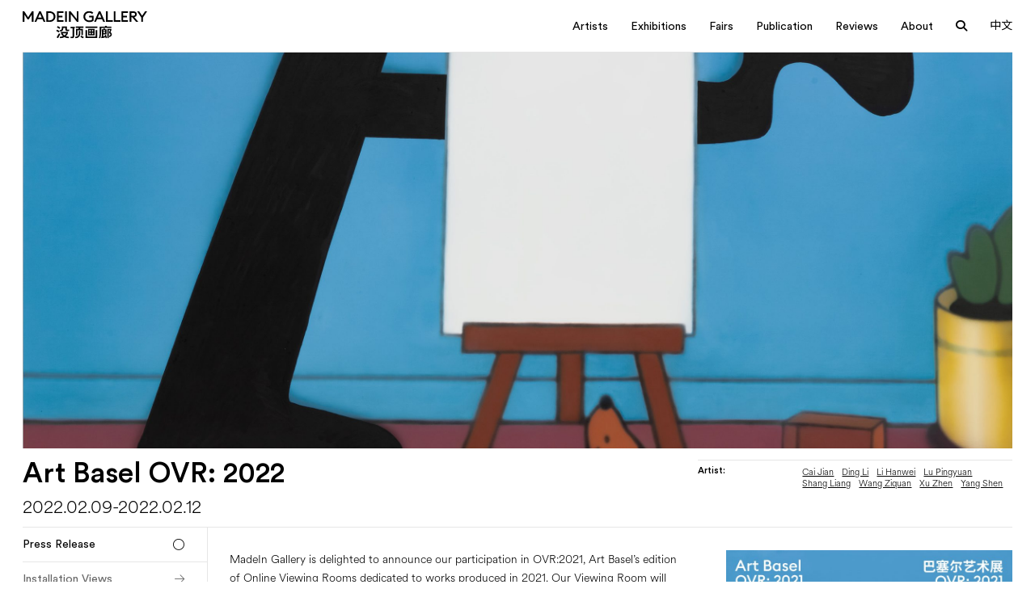

--- FILE ---
content_type: text/html; charset=UTF-8
request_url: http://www.madeingallery.com/en/fairs/basaieryishuzhan-ovr-2022/
body_size: 11231
content:
<!doctype html>
<html lang="en-US">
<head>
	<meta charset="UTF-8">
	<meta name="viewport" content="width=device-width, initial-scale=1">
	<link rel="profile" href="https://gmpg.org/xfn/11">
    <meta name="url" content="http://www.madeingallery.com/en/">
    <meta name="description" content="没顶画廊成立于2014年上海，由当代艺术创作及策划平台没顶公司所发起创办，公司创始人徐震是一位深具国际影响力的当代艺术家。

MadeIn Gallery was established in 2014 in Shanghai by the contemporary art creation and curating platform MadeIn Company, a corporation founded by international influential artist Xu Zhen." />
    <!-- Facebook -->
    <meta property="og:type" content="website">
    <meta property="og:title" content="MadeIn Gallery">
    <meta property="og:image" content="http://www.madeingallery.com/wp-content/uploads/2023/12/logo.svg">
    <meta property="og:description" content="没顶画廊成立于2014年上海，由当代艺术创作及策划平台没顶公司所发起创办，公司创始人徐震是一位深具国际影响力的当代艺术家。

MadeIn Gallery was established in 2014 in Shanghai by the contemporary art creation and curating platform MadeIn Company, a corporation founded by international influential artist Xu Zhen.">
    <meta property="og:site_name" content="MadeIn Gallery">
    <meta property="og:locale" content="zh_cn">
    <meta property="article:author" content="MadeIn Gallery">

    <!-- Twitter -->
    <meta name="twitter:card" content="summary">
    <meta name="twitter:site" content="MadeIn Gallery">
    <meta name="twitter:creator" content="MadeIn Gallery">
    <meta name="twitter:title" content="MadeIn Gallery">
    <meta name="twitter:description" content="没顶画廊成立于2014年上海，由当代艺术创作及策划平台没顶公司所发起创办，公司创始人徐震是一位深具国际影响力的当代艺术家。

MadeIn Gallery was established in 2014 in Shanghai by the contemporary art creation and curating platform MadeIn Company, a corporation founded by international influential artist Xu Zhen.">
    <meta name="twitter:image" content="http://www.madeingallery.com/wp-content/uploads/2023/12/logo.svg">

    <!--  Favicon -->
    <link rel="apple-touch-icon-precomposed" sizes="57x57" href="http://www.madeingallery.com/wp-content/uploads/2024/01/MadeinGallery_logo_CMYK2-1-jpg.webp" />
    <link rel="apple-touch-icon-precomposed" sizes="114x114" href="http://www.madeingallery.com/wp-content/uploads/2024/01/MadeinGallery_logo_CMYK2-1-jpg.webp" />
    <link rel="apple-touch-icon-precomposed" sizes="72x72" href="http://www.madeingallery.com/wp-content/uploads/2024/01/MadeinGallery_logo_CMYK2-1-jpg.webp" />
    <link rel="apple-touch-icon-precomposed" sizes="144x144" href="http://www.madeingallery.com/wp-content/uploads/2024/01/MadeinGallery_logo_CMYK2-1-jpg.webp" />
    <link rel="apple-touch-icon-precomposed" sizes="60x60" href="http://www.madeingallery.com/wp-content/uploads/2024/01/MadeinGallery_logo_CMYK2-1-jpg.webp" />
    <link rel="apple-touch-icon-precomposed" sizes="120x120" href="http://www.madeingallery.com/wp-content/uploads/2024/01/MadeinGallery_logo_CMYK2-1-jpg.webp" />
    <link rel="apple-touch-icon-precomposed" sizes="76x76" href="http://www.madeingallery.com/wp-content/uploads/2024/01/MadeinGallery_logo_CMYK2-1-jpg.webp" />
    <link rel="apple-touch-icon-precomposed" sizes="152x152" href="http://www.madeingallery.com/wp-content/uploads/2024/01/MadeinGallery_logo_CMYK2-1-jpg.webp" />
    <link rel="icon" type="image/png" href="http://www.madeingallery.com/wp-content/uploads/2024/01/MadeinGallery_logo_CMYK2-1-jpg.webp" sizes="196x196" />
    <link rel="icon" type="image/png" href="http://www.madeingallery.com/wp-content/uploads/2024/01/MadeinGallery_logo_CMYK2-1-jpg.webp" sizes="96x96" />
    <link rel="icon" type="image/png" href="http://www.madeingallery.com/wp-content/uploads/2024/01/MadeinGallery_logo_CMYK2-1-jpg.webp" sizes="32x32" />
    <link rel="icon" type="image/png" href="http://www.madeingallery.com/wp-content/uploads/2024/01/MadeinGallery_logo_CMYK2-1-jpg.webp" sizes="16x16" />
    <link rel="icon" type="image/png" href="http://www.madeingallery.com/wp-content/uploads/2024/01/MadeinGallery_logo_CMYK2-1-jpg.webp" sizes="128x128" />
    <meta name="application-name" content="http://www.madeingallery.com/en/"/>
    <meta name="msapplication-TileColor" content="#FFFFFF" />
    <meta name="msapplication-TileImage" content="http://www.madeingallery.com/wp-content/uploads/2024/01/MadeinGallery_logo_CMYK2-1-jpg.webp" />
    <meta name="msapplication-square70x70logo" content="http://www.madeingallery.com/wp-content/uploads/2024/01/MadeinGallery_logo_CMYK2-1-jpg.webp" />
    <meta name="msapplication-square150x150logo" content="http://www.madeingallery.com/wp-content/uploads/2024/01/MadeinGallery_logo_CMYK2-1-jpg.webp" />
    <meta name="msapplication-wide310x150logo" content="http://www.madeingallery.com/wp-content/uploads/2024/01/MadeinGallery_logo_CMYK2-1-jpg.webp" />
    <meta name="msapplication-square310x310logo" content="http://www.madeingallery.com/wp-content/uploads/2024/01/MadeinGallery_logo_CMYK2-1-jpg.webp" />
    <link rel="preconnect" href="https://fonts.googleapis.com">
    <link rel="preconnect" href="https://fonts.gstatic.com" crossorigin>
    <link href="https://fonts.googleapis.com/css2?family=Noto+Sans+SC:wght@100;200;300;400;500;600;700;800;900&display=swap" rel="stylesheet">
    <link rel="stylesheet" href="http://www.madeingallery.com/wp-content/themes/madein/css/all.min.css">
    <link rel="stylesheet" href="http://www.madeingallery.com/wp-content/themes/madein/css/app.css">
    <link rel="stylesheet" href="http://www.madeingallery.com/wp-content/themes/madein/webfonts/fonts.css">

    <script src="http://www.madeingallery.com/wp-content/themes/madein/js/jquery.min.js"></script>
    <script src="http://www.madeingallery.com/wp-content/themes/madein/js/app.js"></script>
    <script src="http://www.madeingallery.com/wp-content/themes/madein/js/site.js?v=3"></script>

	<title>Art Basel OVR: 2022 &#8211; MadeIn Gallery</title>
<meta name='robots' content='max-image-preview:large' />
<link rel='dns-prefetch' href='//www.madeingallery.com' />
<link rel="alternate" type="application/rss+xml" title="MadeIn Gallery &raquo; Feed" href="http://www.madeingallery.com/en/feed/" />
<link rel="alternate" type="application/rss+xml" title="MadeIn Gallery &raquo; Comments Feed" href="http://www.madeingallery.com/en/comments/feed/" />
<link rel="alternate" title="oEmbed (JSON)" type="application/json+oembed" href="http://www.madeingallery.com/en/wp-json/oembed/1.0/embed?url=http%3A%2F%2Fwww.madeingallery.com%2Fen%2Ffairs%2Fbasaieryishuzhan-ovr-2022%2F" />
<link rel="alternate" title="oEmbed (XML)" type="text/xml+oembed" href="http://www.madeingallery.com/en/wp-json/oembed/1.0/embed?url=http%3A%2F%2Fwww.madeingallery.com%2Fen%2Ffairs%2Fbasaieryishuzhan-ovr-2022%2F&#038;format=xml" />
<style id='wp-img-auto-sizes-contain-inline-css'>
img:is([sizes=auto i],[sizes^="auto," i]){contain-intrinsic-size:3000px 1500px}
/*# sourceURL=wp-img-auto-sizes-contain-inline-css */
</style>
<style id='wp-emoji-styles-inline-css'>

	img.wp-smiley, img.emoji {
		display: inline !important;
		border: none !important;
		box-shadow: none !important;
		height: 1em !important;
		width: 1em !important;
		margin: 0 0.07em !important;
		vertical-align: -0.1em !important;
		background: none !important;
		padding: 0 !important;
	}
/*# sourceURL=wp-emoji-styles-inline-css */
</style>
<style id='classic-theme-styles-inline-css'>
/*! This file is auto-generated */
.wp-block-button__link{color:#fff;background-color:#32373c;border-radius:9999px;box-shadow:none;text-decoration:none;padding:calc(.667em + 2px) calc(1.333em + 2px);font-size:1.125em}.wp-block-file__button{background:#32373c;color:#fff;text-decoration:none}
/*# sourceURL=/wp-includes/css/classic-themes.min.css */
</style>
<link rel='stylesheet' id='madein-style-css' href='http://www.madeingallery.com/wp-content/themes/madein/style.css?ver=1.22222212233222' media='all' />
<link rel="https://api.w.org/" href="http://www.madeingallery.com/en/wp-json/" /><link rel="alternate" title="JSON" type="application/json" href="http://www.madeingallery.com/en/wp-json/wp/v2/fairs/4488" /><link rel="EditURI" type="application/rsd+xml" title="RSD" href="http://www.madeingallery.com/xmlrpc.php?rsd" />
<meta name="generator" content="WordPress 6.9" />
<link rel="canonical" href="http://www.madeingallery.com/en/fairs/basaieryishuzhan-ovr-2022/" />
<link rel='shortlink' href='http://www.madeingallery.com/en/?p=4488' />
<meta name="generator" content="performance-lab 3.9.0; plugins: ">
<style>
.qtranxs_flag_zh {background-image: url(http://www.madeingallery.com/wp-content/plugins/qtranslate-xt-3.15.2 2/flags/cn.png); background-repeat: no-repeat;}
.qtranxs_flag_en {background-image: url(http://www.madeingallery.com/wp-content/plugins/qtranslate-xt-3.15.2 2/flags/gb.png); background-repeat: no-repeat;}
</style>
<link hreflang="zh" href="http://www.madeingallery.com/zh/fairs/basaieryishuzhan-ovr-2022/" rel="alternate" />
<link hreflang="en" href="http://www.madeingallery.com/en/fairs/basaieryishuzhan-ovr-2022/" rel="alternate" />
<link hreflang="x-default" href="http://www.madeingallery.com/fairs/basaieryishuzhan-ovr-2022/" rel="alternate" />
<meta name="generator" content="qTranslate-XT 3.15.2" />
    <link rel="stylesheet" href="http://www.madeingallery.com/wp-content/themes/madein/screen.css">
<style id='global-styles-inline-css'>
:root{--wp--preset--aspect-ratio--square: 1;--wp--preset--aspect-ratio--4-3: 4/3;--wp--preset--aspect-ratio--3-4: 3/4;--wp--preset--aspect-ratio--3-2: 3/2;--wp--preset--aspect-ratio--2-3: 2/3;--wp--preset--aspect-ratio--16-9: 16/9;--wp--preset--aspect-ratio--9-16: 9/16;--wp--preset--color--black: #000000;--wp--preset--color--cyan-bluish-gray: #abb8c3;--wp--preset--color--white: #ffffff;--wp--preset--color--pale-pink: #f78da7;--wp--preset--color--vivid-red: #cf2e2e;--wp--preset--color--luminous-vivid-orange: #ff6900;--wp--preset--color--luminous-vivid-amber: #fcb900;--wp--preset--color--light-green-cyan: #7bdcb5;--wp--preset--color--vivid-green-cyan: #00d084;--wp--preset--color--pale-cyan-blue: #8ed1fc;--wp--preset--color--vivid-cyan-blue: #0693e3;--wp--preset--color--vivid-purple: #9b51e0;--wp--preset--gradient--vivid-cyan-blue-to-vivid-purple: linear-gradient(135deg,rgb(6,147,227) 0%,rgb(155,81,224) 100%);--wp--preset--gradient--light-green-cyan-to-vivid-green-cyan: linear-gradient(135deg,rgb(122,220,180) 0%,rgb(0,208,130) 100%);--wp--preset--gradient--luminous-vivid-amber-to-luminous-vivid-orange: linear-gradient(135deg,rgb(252,185,0) 0%,rgb(255,105,0) 100%);--wp--preset--gradient--luminous-vivid-orange-to-vivid-red: linear-gradient(135deg,rgb(255,105,0) 0%,rgb(207,46,46) 100%);--wp--preset--gradient--very-light-gray-to-cyan-bluish-gray: linear-gradient(135deg,rgb(238,238,238) 0%,rgb(169,184,195) 100%);--wp--preset--gradient--cool-to-warm-spectrum: linear-gradient(135deg,rgb(74,234,220) 0%,rgb(151,120,209) 20%,rgb(207,42,186) 40%,rgb(238,44,130) 60%,rgb(251,105,98) 80%,rgb(254,248,76) 100%);--wp--preset--gradient--blush-light-purple: linear-gradient(135deg,rgb(255,206,236) 0%,rgb(152,150,240) 100%);--wp--preset--gradient--blush-bordeaux: linear-gradient(135deg,rgb(254,205,165) 0%,rgb(254,45,45) 50%,rgb(107,0,62) 100%);--wp--preset--gradient--luminous-dusk: linear-gradient(135deg,rgb(255,203,112) 0%,rgb(199,81,192) 50%,rgb(65,88,208) 100%);--wp--preset--gradient--pale-ocean: linear-gradient(135deg,rgb(255,245,203) 0%,rgb(182,227,212) 50%,rgb(51,167,181) 100%);--wp--preset--gradient--electric-grass: linear-gradient(135deg,rgb(202,248,128) 0%,rgb(113,206,126) 100%);--wp--preset--gradient--midnight: linear-gradient(135deg,rgb(2,3,129) 0%,rgb(40,116,252) 100%);--wp--preset--font-size--small: 13px;--wp--preset--font-size--medium: 20px;--wp--preset--font-size--large: 36px;--wp--preset--font-size--x-large: 42px;--wp--preset--spacing--20: 0.44rem;--wp--preset--spacing--30: 0.67rem;--wp--preset--spacing--40: 1rem;--wp--preset--spacing--50: 1.5rem;--wp--preset--spacing--60: 2.25rem;--wp--preset--spacing--70: 3.38rem;--wp--preset--spacing--80: 5.06rem;--wp--preset--shadow--natural: 6px 6px 9px rgba(0, 0, 0, 0.2);--wp--preset--shadow--deep: 12px 12px 50px rgba(0, 0, 0, 0.4);--wp--preset--shadow--sharp: 6px 6px 0px rgba(0, 0, 0, 0.2);--wp--preset--shadow--outlined: 6px 6px 0px -3px rgb(255, 255, 255), 6px 6px rgb(0, 0, 0);--wp--preset--shadow--crisp: 6px 6px 0px rgb(0, 0, 0);}:where(.is-layout-flex){gap: 0.5em;}:where(.is-layout-grid){gap: 0.5em;}body .is-layout-flex{display: flex;}.is-layout-flex{flex-wrap: wrap;align-items: center;}.is-layout-flex > :is(*, div){margin: 0;}body .is-layout-grid{display: grid;}.is-layout-grid > :is(*, div){margin: 0;}:where(.wp-block-columns.is-layout-flex){gap: 2em;}:where(.wp-block-columns.is-layout-grid){gap: 2em;}:where(.wp-block-post-template.is-layout-flex){gap: 1.25em;}:where(.wp-block-post-template.is-layout-grid){gap: 1.25em;}.has-black-color{color: var(--wp--preset--color--black) !important;}.has-cyan-bluish-gray-color{color: var(--wp--preset--color--cyan-bluish-gray) !important;}.has-white-color{color: var(--wp--preset--color--white) !important;}.has-pale-pink-color{color: var(--wp--preset--color--pale-pink) !important;}.has-vivid-red-color{color: var(--wp--preset--color--vivid-red) !important;}.has-luminous-vivid-orange-color{color: var(--wp--preset--color--luminous-vivid-orange) !important;}.has-luminous-vivid-amber-color{color: var(--wp--preset--color--luminous-vivid-amber) !important;}.has-light-green-cyan-color{color: var(--wp--preset--color--light-green-cyan) !important;}.has-vivid-green-cyan-color{color: var(--wp--preset--color--vivid-green-cyan) !important;}.has-pale-cyan-blue-color{color: var(--wp--preset--color--pale-cyan-blue) !important;}.has-vivid-cyan-blue-color{color: var(--wp--preset--color--vivid-cyan-blue) !important;}.has-vivid-purple-color{color: var(--wp--preset--color--vivid-purple) !important;}.has-black-background-color{background-color: var(--wp--preset--color--black) !important;}.has-cyan-bluish-gray-background-color{background-color: var(--wp--preset--color--cyan-bluish-gray) !important;}.has-white-background-color{background-color: var(--wp--preset--color--white) !important;}.has-pale-pink-background-color{background-color: var(--wp--preset--color--pale-pink) !important;}.has-vivid-red-background-color{background-color: var(--wp--preset--color--vivid-red) !important;}.has-luminous-vivid-orange-background-color{background-color: var(--wp--preset--color--luminous-vivid-orange) !important;}.has-luminous-vivid-amber-background-color{background-color: var(--wp--preset--color--luminous-vivid-amber) !important;}.has-light-green-cyan-background-color{background-color: var(--wp--preset--color--light-green-cyan) !important;}.has-vivid-green-cyan-background-color{background-color: var(--wp--preset--color--vivid-green-cyan) !important;}.has-pale-cyan-blue-background-color{background-color: var(--wp--preset--color--pale-cyan-blue) !important;}.has-vivid-cyan-blue-background-color{background-color: var(--wp--preset--color--vivid-cyan-blue) !important;}.has-vivid-purple-background-color{background-color: var(--wp--preset--color--vivid-purple) !important;}.has-black-border-color{border-color: var(--wp--preset--color--black) !important;}.has-cyan-bluish-gray-border-color{border-color: var(--wp--preset--color--cyan-bluish-gray) !important;}.has-white-border-color{border-color: var(--wp--preset--color--white) !important;}.has-pale-pink-border-color{border-color: var(--wp--preset--color--pale-pink) !important;}.has-vivid-red-border-color{border-color: var(--wp--preset--color--vivid-red) !important;}.has-luminous-vivid-orange-border-color{border-color: var(--wp--preset--color--luminous-vivid-orange) !important;}.has-luminous-vivid-amber-border-color{border-color: var(--wp--preset--color--luminous-vivid-amber) !important;}.has-light-green-cyan-border-color{border-color: var(--wp--preset--color--light-green-cyan) !important;}.has-vivid-green-cyan-border-color{border-color: var(--wp--preset--color--vivid-green-cyan) !important;}.has-pale-cyan-blue-border-color{border-color: var(--wp--preset--color--pale-cyan-blue) !important;}.has-vivid-cyan-blue-border-color{border-color: var(--wp--preset--color--vivid-cyan-blue) !important;}.has-vivid-purple-border-color{border-color: var(--wp--preset--color--vivid-purple) !important;}.has-vivid-cyan-blue-to-vivid-purple-gradient-background{background: var(--wp--preset--gradient--vivid-cyan-blue-to-vivid-purple) !important;}.has-light-green-cyan-to-vivid-green-cyan-gradient-background{background: var(--wp--preset--gradient--light-green-cyan-to-vivid-green-cyan) !important;}.has-luminous-vivid-amber-to-luminous-vivid-orange-gradient-background{background: var(--wp--preset--gradient--luminous-vivid-amber-to-luminous-vivid-orange) !important;}.has-luminous-vivid-orange-to-vivid-red-gradient-background{background: var(--wp--preset--gradient--luminous-vivid-orange-to-vivid-red) !important;}.has-very-light-gray-to-cyan-bluish-gray-gradient-background{background: var(--wp--preset--gradient--very-light-gray-to-cyan-bluish-gray) !important;}.has-cool-to-warm-spectrum-gradient-background{background: var(--wp--preset--gradient--cool-to-warm-spectrum) !important;}.has-blush-light-purple-gradient-background{background: var(--wp--preset--gradient--blush-light-purple) !important;}.has-blush-bordeaux-gradient-background{background: var(--wp--preset--gradient--blush-bordeaux) !important;}.has-luminous-dusk-gradient-background{background: var(--wp--preset--gradient--luminous-dusk) !important;}.has-pale-ocean-gradient-background{background: var(--wp--preset--gradient--pale-ocean) !important;}.has-electric-grass-gradient-background{background: var(--wp--preset--gradient--electric-grass) !important;}.has-midnight-gradient-background{background: var(--wp--preset--gradient--midnight) !important;}.has-small-font-size{font-size: var(--wp--preset--font-size--small) !important;}.has-medium-font-size{font-size: var(--wp--preset--font-size--medium) !important;}.has-large-font-size{font-size: var(--wp--preset--font-size--large) !important;}.has-x-large-font-size{font-size: var(--wp--preset--font-size--x-large) !important;}
/*# sourceURL=global-styles-inline-css */
</style>
</head>

<body class="wp-singular fairs-template-default single single-fairs postid-4488 wp-theme-madein no-sidebar">
<main id="wrapper">
    <header id="header">
        <div class="header-wrap">
            <div class="logo"><a href="http://www.madeingallery.com/en/"><img src="http://www.madeingallery.com/wp-content/uploads/2023/12/logo.svg"></a></div>
            <div class="p-open-menu"><i class="fa-sharp fa-solid fa-bars"></i></div>
            <div class="header-end">
                <div class="header-menu">
                    <ul id="primary-menu" class="menu"><li id="menu-item-380" class="menu-item menu-item-type-post_type menu-item-object-page menu-item-380"><a href="http://www.madeingallery.com/en/page-artists/">Artists</a></li>
<li id="menu-item-375" class="menu-item menu-item-type-post_type menu-item-object-page menu-item-has-children menu-item-375"><a href="http://www.madeingallery.com/en/page-exhibitions/">Exhibitions</a>
<ul class="sub-menu">
	<li id="menu-item-376" class="menu-item menu-item-type-post_type menu-item-object-page menu-item-376"><a href="http://www.madeingallery.com/en/page-exhibitions/current/">Current</a></li>
	<li id="menu-item-377" class="menu-item menu-item-type-post_type menu-item-object-page menu-item-377"><a href="http://www.madeingallery.com/en/page-exhibitions/upcoming/">Upcoming</a></li>
	<li id="menu-item-378" class="menu-item menu-item-type-post_type menu-item-object-page menu-item-378"><a href="http://www.madeingallery.com/en/page-exhibitions/past/">Past</a></li>
	<li id="menu-item-379" class="menu-item menu-item-type-post_type menu-item-object-page menu-item-379"><a href="http://www.madeingallery.com/en/page-exhibitions/museum-highlights/">Museum Highlights</a></li>
	<li id="menu-item-9082" class="menu-item menu-item-type-post_type menu-item-object-page menu-item-9082"><a href="http://www.madeingallery.com/en/page-exhibitions/collaboration-projects/">MadeIn Gallery Collaboration Projects</a></li>
</ul>
</li>
<li id="menu-item-373" class="menu-item menu-item-type-post_type menu-item-object-page menu-item-373"><a href="http://www.madeingallery.com/en/page-fairs/">Fairs</a></li>
<li id="menu-item-372" class="menu-item menu-item-type-post_type menu-item-object-page menu-item-372"><a href="http://www.madeingallery.com/en/page-book/">Publication</a></li>
<li id="menu-item-374" class="menu-item menu-item-type-post_type menu-item-object-page menu-item-374"><a href="http://www.madeingallery.com/en/page-reviews/">Reviews</a></li>
<li id="menu-item-367" class="menu-item menu-item-type-post_type menu-item-object-page menu-item-has-children menu-item-367"><a href="http://www.madeingallery.com/en/about/">About</a>
<ul class="sub-menu">
	<li id="menu-item-368" class="menu-item menu-item-type-post_type menu-item-object-page menu-item-368"><a href="http://www.madeingallery.com/en/about/about-us/">About Us</a></li>
	<li id="menu-item-370" class="menu-item menu-item-type-post_type menu-item-object-page menu-item-370"><a href="http://www.madeingallery.com/en/about/contact/">Contact</a></li>
	<li id="menu-item-369" class="menu-item menu-item-type-post_type menu-item-object-page menu-item-369"><a href="http://www.madeingallery.com/en/about/locations/">Locations</a></li>
	<li id="menu-item-371" class="menu-item menu-item-type-post_type menu-item-object-page menu-item-371"><a href="http://www.madeingallery.com/en/about/staff/">Staff</a></li>
</ul>
</li>
</ul>                </div>
                <div class="open-search"><i class="fa-solid fa-magnifying-glass"></i></div>
                <div class="lng">
                    
<ul class="language-chooser language-chooser-text qtranxs_language_chooser" id="qtranslate-chooser">
<li class="lang-zh"><a href="http://www.madeingallery.com/zh/fairs/basaieryishuzhan-ovr-2022/" title="中文 (zh)" class="qtranxs_text qtranxs_text_zh"><span>中文</span></a></li>
<li class="lang-en active"><a href="http://www.madeingallery.com/en/fairs/basaieryishuzhan-ovr-2022/" title="English (en)" class="qtranxs_text qtranxs_text_en"><span>English</span></a></li>
</ul><div class="qtranxs_widget_end"></div>
                </div>
                <form role="search" method="get" id="searchform-3" action="http://www.madeingallery.com/en/">
                    <input name="s" type="text" class="searchinput" placeholder="Search">
                </form>
            </div>
        </div>

        <div class="search-form">
           <div class="search-form-wrap">
               <form role="search" method="get" id="searchform-2" action="http://www.madeingallery.com/en/">
                   <input name="s" type="text" class="searchinput" placeholder="Search">
               </form>
               <i class="fa-sharp fa-regular fa-xmark close-search"></i>
           </div>
        </div>

    </header>
    <div id="content">



		
    <div class="post-slide">
        <div class="swiper post-swiper">
            <div class="swiper-wrapper">
                <div class="swiper-slide"><img src="http://www.madeingallery.com/wp-content/uploads/2024/02/111111111-scaled.jpg"></div>            </div>
            <div class="swiper-pagination"></div>
        </div>
    </div>
<div class="post-header">
    <div class="post-header-content">
        <h2>Art Basel OVR: 2022</h2>
        <h4>2022.02.09-2022.02.12</h4>    </div>
    <div class="post-header-del">
        <div class="post-del">
            <ul>
                
                    <li><b>Artist:</b><div class="text">
                                                        <span>
                                <a href="http://www.madeingallery.com/en/artists/caijian/">Cai Jian</a>
                            </span>
                                                        <span>
                                <a href="http://www.madeingallery.com/en/artists/dingli/">Ding Li</a>
                            </span>
                                                        <span>
                                <a href="http://www.madeingallery.com/en/artists/lihanwei/">Li Hanwei</a>
                            </span>
                                                        <span>
                                <a href="http://www.madeingallery.com/en/artists/lupingyuan/">Lu Pingyuan</a>
                            </span>
                                                        <span>
                                <a href="http://www.madeingallery.com/en/artists/shangliang/">Shang Liang</a>
                            </span>
                                                        <span>
                                <a href="http://www.madeingallery.com/en/artists/wangziquan/">Wang Ziquan</a>
                            </span>
                                                        <span>
                                <a href="http://www.madeingallery.com/en/artists/xuzhen/">Xu Zhen</a>
                            </span>
                                                        <span>
                                <a href="http://www.madeingallery.com/en/artists/yangshen/">Yang Shen</a>
                            </span>
                                                </div></li>
                            </ul>
        </div>
    </div>
</div>

<div class="page-wrap">
    <aside class="page-side">

        <div class="page-menu">
            <ul>

            </ul>
        </div>
        <div class="eq-more">
            <a class="btn" href="mailto:info@madeingallery.com"><span>Request More Info</span><i class="fa-light fa-message-lines"></i></a>
        </div>
    </aside>
    <div class="page-wrap-content">
                <div class="post-plane" id="Press_Release" data-name="Press Release">
            <div class="post-plane-text">
                <div class="post-plane-text-wrap">
                <div class="text">
                    <p>MadeIn Gallery is delighted to announce our participation in OVR:2021, Art Basel&#8217;s edition of Online Viewing Rooms dedicated to works produced in 2021. Our Viewing Room will feature a selection of works by artists Cai Jian, Ding Li, Li Hanwei, Lu Pingyuan, Shang Liang, Wang Ziquan, XU ZHEN® and Yang Shen.</p>
                </div>
                            </div>
            <div class="post-poster"><img src="http://www.madeingallery.com/wp-content/uploads/2024/02/artbasel-01-3-800x1132.jpg"></div></div>

        </div>
        
                <div class="post-plane" id="installation_views" data-name="Installation Views">
            <div class="gallery-slide">
                <div class="gallery-swiper swiper">
                    <div class="swiper-wrapper">
                        <div class="swiper-slide"><a href="http://www.madeingallery.com/wp-content/uploads/2024/02/Shang-Liang_Boxing-Man-No.14_2021_Oil-on-canvas_166-x-129-cm_on-wall-1-scaled.jpeg" data-fancybox="gallery"><img src="http://www.madeingallery.com/wp-content/uploads/2024/02/Shang-Liang_Boxing-Man-No.14_2021_Oil-on-canvas_166-x-129-cm_on-wall-1-scaled.jpeg"></a></div><div class="swiper-slide"><a href="http://www.madeingallery.com/wp-content/uploads/2024/02/XU-ZHEN®_Passion-9.60kg_2021_Oil-on-canvas_200-x-97.5-cm-scaled.jpg" data-fancybox="gallery"><img src="http://www.madeingallery.com/wp-content/uploads/2024/02/XU-ZHEN®_Passion-9.60kg_2021_Oil-on-canvas_200-x-97.5-cm-scaled.jpg"></a></div><div class="swiper-slide"><a href="http://www.madeingallery.com/wp-content/uploads/2024/02/Wang-Ziquan_Control-Interface-Upload_2021_Colored-resin-acrylic-perforated-aluminum-plate-stainless-steel-nail_239.8-x-247.4-x-12.8-cm-scaled.jpg" data-fancybox="gallery"><img src="http://www.madeingallery.com/wp-content/uploads/2024/02/Wang-Ziquan_Control-Interface-Upload_2021_Colored-resin-acrylic-perforated-aluminum-plate-stainless-steel-nail_239.8-x-247.4-x-12.8-cm-scaled.jpg"></a></div><div class="swiper-slide"><a href="http://www.madeingallery.com/wp-content/uploads/2024/02/Ding-Li_Young-Woman-98_2022_Oil-on-canvas_100-x-80-cm-scaled.jpg" data-fancybox="gallery"><img src="http://www.madeingallery.com/wp-content/uploads/2024/02/Ding-Li_Young-Woman-98_2022_Oil-on-canvas_100-x-80-cm-scaled.jpg"></a></div><div class="swiper-slide"><a href="http://www.madeingallery.com/wp-content/uploads/2024/02/Cai-Jian_Horizon-FG20210524001_2021_Acrylic-on-canvas_64.5-x-240-cm_small-scaled.jpg" data-fancybox="gallery"><img src="http://www.madeingallery.com/wp-content/uploads/2024/02/Cai-Jian_Horizon-FG20210524001_2021_Acrylic-on-canvas_64.5-x-240-cm_small-scaled.jpg"></a></div><div class="swiper-slide"><a href="http://www.madeingallery.com/wp-content/uploads/2024/02/假新闻-200x150cm-小图-scaled.jpg" data-fancybox="gallery"><img src="http://www.madeingallery.com/wp-content/uploads/2024/02/假新闻-200x150cm-小图-scaled.jpg"></a></div>                    </div>
                    <div class="swiper-button-prev"></div>
                    <div class="swiper-button-next"></div>
                    <div class="swiper-pagination"></div>
                </div>
            </div>
        </div>
                <div class="post-plane" id="artworks" data-name="Artworks">
    <div class="grid artwork-grid side-grid ">
        <div class="wrap">
            
<div class="box">
    <a href="http://www.madeingallery.com/en/?artworks=quanjirenno14" data-fancybox="ht-2161" data-type="iframe" data-style="ht">
                    <div class="box-img">
                <picture>
                    <img class="lazy" src="http://www.madeingallery.com/wp-content/uploads/2024/02/Shang-Liang_Boxing-Man-No.14_2021_Oil-on-canvas_166-x-129-cm_on-wall-5x5.jpeg" data-src="http://www.madeingallery.com/wp-content/uploads/2024/02/Shang-Liang_Boxing-Man-No.14_2021_Oil-on-canvas_166-x-129-cm_on-wall-800x1027.jpeg">                </picture>
            </div>

                <div class="box-info">
            <div>
                <h5>
                    Shang Liang                </h5>
                <h6><span class="hover-line">Boxing Man No.14</span></h6>
                <div class="text">
                    Dimensions : 166 x 129 cm<br>Materials : Oil on canvas<br>Year : 2021<br>                </div>
            </div>
            <div class="inquire">
                <div class="btn">Inquire</div>
            </div>
        </div>
    </a>
</div>
<div class="box">
    <a href="http://www.madeingallery.com/en/?artworks=nuqingnian-98" data-fancybox="ht-2863" data-type="iframe" data-style="ht">
                    <div class="box-img">
                <picture>
                    <img class="lazy" src="http://www.madeingallery.com/wp-content/uploads/2024/02/DingLi_女青年98_100x80cm-5x5.jpg" data-src="http://www.madeingallery.com/wp-content/uploads/2024/02/DingLi_女青年98_100x80cm-800x1000.jpg">                </picture>
            </div>

                <div class="box-info">
            <div>
                <h5>
                    Ding Li                </h5>
                <h6><span class="hover-line">Young Woman 98</span></h6>
                <div class="text">
                    Dimensions : 100 x 80 cm<br>Materials : Oil on canvas<br>Year : 2021<br>                </div>
            </div>
            <div class="inquire">
                <div class="btn">Inquire</div>
            </div>
        </div>
    </a>
</div>
<div class="box">
    <a href="http://www.madeingallery.com/en/?artworks=kongzhijiemian-fengjingbushou" data-fancybox="ht-1008" data-type="iframe" data-style="ht">
                    <div class="box-img">
                <picture>
                    <img class="lazy" src="http://www.madeingallery.com/wp-content/uploads/2024/01/控制界面-风景捕手-5x5.jpeg" data-src="http://www.madeingallery.com/wp-content/uploads/2024/01/控制界面-风景捕手-800x725.jpeg">                </picture>
            </div>

                <div class="box-info">
            <div>
                <h5>
                    Wang Ziquan                </h5>
                <h6><span class="hover-line">Control Interface &#8211; Upload</span></h6>
                <div class="text">
                    Dimensions : 239.8 x 247.4 x 12.8 cm<br>Materials : Colored resin, acrylic, perforated aluminum plate, stainless steel nail<br>Year : 2021<br>                </div>
            </div>
            <div class="inquire">
                <div class="btn">Inquire</div>
            </div>
        </div>
    </a>
</div>
<div class="box">
    <a href="http://www.madeingallery.com/en/?artworks=lihai-wodedingdan" data-fancybox="ht-2988" data-type="iframe" data-style="ht">
                    <div class="box-img">
                <picture>
                    <img class="lazy" src="http://www.madeingallery.com/wp-content/uploads/2024/02/WechatIMG742-5x5.jpeg" data-src="http://www.madeingallery.com/wp-content/uploads/2024/02/WechatIMG742-800x450.jpeg">                </picture>
            </div>

                <div class="box-info">
            <div>
                <h5>
                    Li Hanwei                </h5>
                <h6><span class="hover-line">Li Hi! – My Order</span></h6>
                <div class="text">
                    Duration : 5 min. 12 sec. <br>Materials : 2K CG animation film, with sound<br>Year : 2021<br>                </div>
            </div>
            <div class="inquire">
                <div class="btn">Inquire</div>
            </div>
        </div>
    </a>
</div>
<div class="box">
    <a href="http://www.madeingallery.com/en/?artworks=jiaxinwen" data-fancybox="ht-3080" data-type="iframe" data-style="ht">
                    <div class="box-img">
                <picture>
                    <img class="lazy" src="http://www.madeingallery.com/wp-content/uploads/2024/02/假新闻_200x150cm-5x5.jpeg" data-src="http://www.madeingallery.com/wp-content/uploads/2024/02/假新闻_200x150cm-800x1005.jpeg">                </picture>
            </div>

                <div class="box-info">
            <div>
                <h5>
                    Yang Shen                </h5>
                <h6><span class="hover-line">Fake News</span></h6>
                <div class="text">
                    Dimensions : 200 x 150 cm<br>Materials : Oil on canvas<br>Year : 2021<br>                </div>
            </div>
            <div class="inquire">
                <div class="btn">Inquire</div>
            </div>
        </div>
    </a>
</div>        </div>
    </div>
</div>
    </div>
</div>


</div>
<footer id="footer">
    <div class="newsletter">
        <form action="https://madeingallery.us9.list-manage.com/subscribe/post?u=1e145d3e5509391bf28cd1993&amp;id=bc1ff5b670&amp;f_id=005e33e1f0" method="post" id="mc-embedded-subscribe-form" name="mc-embedded-subscribe-form" class="validate" target="_self" novalidate="">
            <div id="mc_embed_signup_scroll">
                <div class="mc-field-group">
                    <input type="email" value="" name="EMAIL" class="required email" placeholder="YOUR EMAIL" id="mce-EMAIL">
                </div>
                <div id="mce-responses" class="clear foot">
            <div class="response" id="mce-error-response" style="display: none;"></div>
            <div class="response" id="mce-success-response" style="display: none;"></div>
        </div>   <!-- real people should not fill this in and expect good things - do not remove this or risk form bot signups-->
                <div style="position: absolute; left: -5000px;" aria-hidden="true"><input type="text" name="b_8ecc6fb05c2bca34da4410e45_a7b30b6f78" tabindex="-1" value=""></div>
                <div class="clear"> <input type="submit" name="subscribe" id="mc-embedded-subscribe" class="button" value="Subscribe"></div>
            </div>
        </form>

    </div>
    <div class="footer-warp">



                <div class="footer-item"><h3>Follow us</h3><div class="social"><a target="_blank" href="https://weibo.com/3963965217"  class="fa-brands fa-weibo"></a><a href="#wechat2" data-fancybox="text-2" data-fancy="qr-page"  class="fa-brands fa-weixin"></a>  <div id="wechat2" class="hide">
                                            <div class="qr-item">

                                                <div class="qr"><img src="http://www.madeingallery.com/wp-content/uploads/2024/01/qrcode_for_gh_08149d398454_1280-jpg.webp"></div>
                                             
                                            </div>
                                        </div><a target="_blank" href="https://www.instagram.com/madeingallery/"  class="fa-brands fa-instagram"></a></div></div>
         <div class="footer-item"><h3>Opening hours</h3><div class="text"><p>10 : 00 &#8211; 18 : 00<br />
Tuesday &#8211; Saturday</p>
</div></div> <div class="footer-item"><h3>Contact us</h3><div class="text"><p>Tel: +86 21 5661 2376<br />
Mail: info@madeingallery.com</p>
</div></div> <div class="footer-item"><h3>Address</h3><div class="text"><p>No. 1, -1F Sunken Garden, Lane 9, Qufu Road, Jing&#8217;an District, Shanghai</p>
</div></div>




    </div>
    <div class="foot">
        <div>© 2024 MadeIn Gallery</div>
        <div><a href="#">沪ICP备19022926号-1</a></div>
    </div>
</footer>
</main>
<script>
    var lazyLoadInstance = new LazyLoad({
        // Your custom settings go here
    });
</script>

    <script>
        var cover_swiper  = new Swiper('.post-swiper',{
            autoHeight:true,
            navigation: {
                nextEl: '.swiper-button-next',
                prevEl: '.swiper-button-prev',
            },
            pagination: {
                el: '.swiper-pagination',
                clickable :true,
            },
            autoplay: {
                delay: 4000,
                stopOnLastSlide: false,
                disableOnInteraction: true,
            }
        })

        var gallery_swiper  = new Swiper('.gallery-swiper',{
            autoHeight:true,
            navigation: {
                nextEl: '.swiper-button-next',
                prevEl: '.swiper-button-prev',
            },
            pagination: {
                el: '.swiper-pagination',
                clickable :true,
            },
        })

        $('.post-plane').each(function (i){
            var id = $(this).attr('id');
            var data_name = $(this).attr('data-name');
            if(i === 0){
                $('.page-menu ul').append('<li class="current-menu-item"><a href="#'+id+'">'+data_name+'</a></li>')
            }else{
                $('.page-menu ul').append('<li><a href="#'+id+'">'+data_name+'</a></li>')
            }
        })




        $(document).on('click','.single .page-menu  a',function (e){
            e.preventDefault();
            var c = $(this).attr('href');
            $(c).show();
            $('.post-plane').not(c).hide();
            var h = $('#header').height();
            $.scrollTo(c,500,{offset:(h-2)*-1});
            $(this).parent('li').addClass('current-menu-item').siblings().removeClass('current-menu-item')
        })
        
         $(document).on('click','.single .v-read  a',function (e){
            e.preventDefault();
            var c = $(this).attr('href');
            $(c).show();
            $('.post-plane').not(c).hide();
            var h = $('#header').height();
            $.scrollTo(c,500,{offset:(h-2)*-1});
            var pp = $('.single .page-menu a[href="'+c+'"]');
            pp.parent('li').addClass('current-menu-item').siblings().removeClass('current-menu-item')
        })

        var hash = window.location.hash;
        var index =   $(hash).index();
        if(hash === ''){

        }else{
            $(hash).show();
            $('.post-plane').not(hash).hide();
            $('.single  .page-menu li').eq(index).addClass('current-menu-item').siblings().removeClass('current-menu-item')
        }


        Fancybox.bind('[data-fancybox="gallery"]', {
            Hash: false,
            Toolbar: {
                display: [
                    "counter",
                    "zoom",
                    "fullscreen",
                    "thumbs",
                    "close",
                ],
            },
            Carousel: {
                Navigation: {
                    prevTpl:'<span class="icon-left left"><i class="fa-light fa-arrow-left"></i></span>',
                    nextTpl: '<span class="icon-left "><i class="fa-light fa-arrow-right"></i></span>',
                },
            },

            on: {
                initLayout: (fancybox) => {
                    // Create elements
                    // ===

                    // Create left column
                    const $leftCol = document.createElement("div");
                    $leftCol.classList.add("fancybox__leftCol");

                    while (fancybox.$container.firstChild) {
                        $leftCol.appendChild(fancybox.$container.firstChild);
                    }

                    // Create right column
                    const $rightCol = document.createElement("div");
                    $rightCol.classList.add("fancybox__rightCol");

                    // Create info-box
                    const $info = document.createElement("div");
                    $rightCol.appendChild($info);
                    fancybox.$info = $info;

                    // Add elements to DOM
                    fancybox.$container.appendChild(fancybox.$backdrop);
                    fancybox.$container.appendChild($rightCol);
                    fancybox.$container.appendChild($leftCol);


                    fancybox.$leftCol = $leftCol;
                    fancybox.$rightCol = $rightCol;
                },
                "Carousel.ready Carousel.change": (fancybox, carousel, slideIndex) => {
                    // Update info-box
                    // ===

                    // Get index of the current gallery item
                    slideIndex =
                        slideIndex === undefined ? carousel.options.initialPage : slideIndex;

                    // Get link related to current item
                    const $trigger = fancybox.items[slideIndex].$trigger;

                    // Get data from `data-info` attribute
                    const data = $trigger.dataset.caption || "";

                    // Update info
                    fancybox.$info.innerHTML = `<p>${data}</p>`;
                },
            },
        });

        Fancybox.bind('[data-fancybox*="ht"]', {
            Hash: false,
            Thumbs:false,
            Image: {
                zoom: false,
            },
            showClass: "fancybox-zoomIn",
            hideClass: "fancybox-zoomOut",
            keyboard:false,

            on: {
                initLayout: (fancybox) => {

                    fancybox.$type = fancybox.items[0].$trigger.dataset.style;
                    fancybox.$container.dataset.style =  fancybox.$type;


                },
            },
        })

        Fancybox.bind('[data-fancybox*="video-"]', {
            Hash: false,
            Thumbs:false,
            Image: {
                zoom: false,
            },
            showClass: "fancybox-zoomIn",
            hideClass: "fancybox-zoomOut",
            keyboard:false,

            on: {
                initLayout: (fancybox) => {

                    fancybox.$type = fancybox.items[0].$trigger.dataset.style;
                    fancybox.$container.dataset.style =  fancybox.$type;


                },
            },
        })

    </script>


<script type="speculationrules">
{"prefetch":[{"source":"document","where":{"and":[{"href_matches":"/en/*"},{"not":{"href_matches":["/wp-*.php","/wp-admin/*","/wp-content/uploads/*","/wp-content/*","/wp-content/plugins/*","/wp-content/themes/madein/*","/en/*\\?(.+)"]}},{"not":{"selector_matches":"a[rel~=\"nofollow\"]"}},{"not":{"selector_matches":".no-prefetch, .no-prefetch a"}}]},"eagerness":"conservative"}]}
</script>
<script id="wp-emoji-settings" type="application/json">
{"baseUrl":"https://s.w.org/images/core/emoji/17.0.2/72x72/","ext":".png","svgUrl":"https://s.w.org/images/core/emoji/17.0.2/svg/","svgExt":".svg","source":{"concatemoji":"http://www.madeingallery.com/wp-includes/js/wp-emoji-release.min.js?ver=6.9"}}
</script>
<script type="module">
/*! This file is auto-generated */
const a=JSON.parse(document.getElementById("wp-emoji-settings").textContent),o=(window._wpemojiSettings=a,"wpEmojiSettingsSupports"),s=["flag","emoji"];function i(e){try{var t={supportTests:e,timestamp:(new Date).valueOf()};sessionStorage.setItem(o,JSON.stringify(t))}catch(e){}}function c(e,t,n){e.clearRect(0,0,e.canvas.width,e.canvas.height),e.fillText(t,0,0);t=new Uint32Array(e.getImageData(0,0,e.canvas.width,e.canvas.height).data);e.clearRect(0,0,e.canvas.width,e.canvas.height),e.fillText(n,0,0);const a=new Uint32Array(e.getImageData(0,0,e.canvas.width,e.canvas.height).data);return t.every((e,t)=>e===a[t])}function p(e,t){e.clearRect(0,0,e.canvas.width,e.canvas.height),e.fillText(t,0,0);var n=e.getImageData(16,16,1,1);for(let e=0;e<n.data.length;e++)if(0!==n.data[e])return!1;return!0}function u(e,t,n,a){switch(t){case"flag":return n(e,"\ud83c\udff3\ufe0f\u200d\u26a7\ufe0f","\ud83c\udff3\ufe0f\u200b\u26a7\ufe0f")?!1:!n(e,"\ud83c\udde8\ud83c\uddf6","\ud83c\udde8\u200b\ud83c\uddf6")&&!n(e,"\ud83c\udff4\udb40\udc67\udb40\udc62\udb40\udc65\udb40\udc6e\udb40\udc67\udb40\udc7f","\ud83c\udff4\u200b\udb40\udc67\u200b\udb40\udc62\u200b\udb40\udc65\u200b\udb40\udc6e\u200b\udb40\udc67\u200b\udb40\udc7f");case"emoji":return!a(e,"\ud83e\u1fac8")}return!1}function f(e,t,n,a){let r;const o=(r="undefined"!=typeof WorkerGlobalScope&&self instanceof WorkerGlobalScope?new OffscreenCanvas(300,150):document.createElement("canvas")).getContext("2d",{willReadFrequently:!0}),s=(o.textBaseline="top",o.font="600 32px Arial",{});return e.forEach(e=>{s[e]=t(o,e,n,a)}),s}function r(e){var t=document.createElement("script");t.src=e,t.defer=!0,document.head.appendChild(t)}a.supports={everything:!0,everythingExceptFlag:!0},new Promise(t=>{let n=function(){try{var e=JSON.parse(sessionStorage.getItem(o));if("object"==typeof e&&"number"==typeof e.timestamp&&(new Date).valueOf()<e.timestamp+604800&&"object"==typeof e.supportTests)return e.supportTests}catch(e){}return null}();if(!n){if("undefined"!=typeof Worker&&"undefined"!=typeof OffscreenCanvas&&"undefined"!=typeof URL&&URL.createObjectURL&&"undefined"!=typeof Blob)try{var e="postMessage("+f.toString()+"("+[JSON.stringify(s),u.toString(),c.toString(),p.toString()].join(",")+"));",a=new Blob([e],{type:"text/javascript"});const r=new Worker(URL.createObjectURL(a),{name:"wpTestEmojiSupports"});return void(r.onmessage=e=>{i(n=e.data),r.terminate(),t(n)})}catch(e){}i(n=f(s,u,c,p))}t(n)}).then(e=>{for(const n in e)a.supports[n]=e[n],a.supports.everything=a.supports.everything&&a.supports[n],"flag"!==n&&(a.supports.everythingExceptFlag=a.supports.everythingExceptFlag&&a.supports[n]);var t;a.supports.everythingExceptFlag=a.supports.everythingExceptFlag&&!a.supports.flag,a.supports.everything||((t=a.source||{}).concatemoji?r(t.concatemoji):t.wpemoji&&t.twemoji&&(r(t.twemoji),r(t.wpemoji)))});
//# sourceURL=http://www.madeingallery.com/wp-includes/js/wp-emoji-loader.min.js
</script>

</body>
</html>


--- FILE ---
content_type: text/css
request_url: http://www.madeingallery.com/wp-content/themes/madein/style.css?ver=1.22222212233222
body_size: 6041
content:
* {
    margin: 0;
    padding: 0;
    -moz-box-sizing: border-box;
    -webkit-box-sizing: border-box;
    -o-box-sizing: border-box;
    -ms-box-sizing: border-box;
    box-sizing: border-box;
    outline: none !important;
    vertical-align: baseline;
    list-style: none;
}
html, body {
    font-family:var(--font);
    font-size: var(--text);
    text-rendering: optimizeLegibility;
    -webkit-text-size-adjust: 100%;
    color: var(--c);
    background: var(--bg);
    width:100%;
    -webkit-font-smoothing: antialiased;
    line-height: 1;
    transition: background-color .5s linear;

}
:root{
    --font:'CircularStd','helvetica neue','HelveticaNeue','Helvetica','Noto Sans SC', sans-serif;

    --c:#000;
    --bg:#fff;
    --hui:#666;
    --lineColor:#e6e6e6;
    --text:18px;
    --cubic:cubic-bezier(0.55,.085,.68,.53);
    --line: var(--lineColor) solid 1px;
    --s:2.5rem;
    --s2:calc(var(--s)/2);
    --s3:calc(var(--s)*2);
}

a{
    color: var(--c);
    text-decoration: none;

}
label{
    cursor: pointer;
}

.text{
    line-height: 1.7;
    font-weight: 300;
}
.text p{
    padding-bottom: 1rem;
}
.text p:last-child{
    padding-bottom: 0;
}
.text img{
    max-width: 100%;
    height: auto;
    width: auto;
}
.text a{
    text-decoration: underline;
}
input{
    font-family: var(--font);
}

#header{
    position: sticky;
    width: 100%;
    top:0;
    left: 0;
    z-index: 10;
    background: var(--bg);

}
#header:before{
    content: '';
    background: var(--lineColor);
    left: var(--s);
    right: var(--s);
    bottom: 0;
    height: 1px;
    position: absolute;
}

.header-wrap{
    display: flex;
    justify-content: space-between;
    align-items: center;
    position: relative;
}
.logo{
    width: 15rem;
    padding: var(--s2) var(--s);
}
.logo img{
    width: 100%;
    height: auto;
}
.header-end{
    display: flex;
    padding: var(--s2);
}
.header-menu>ul{
    display: flex;
}
.header-menu>ul>li{
    padding: 0 var(--s2);
    position: relative;
}

.header-menu>ul>li a{

    background-image: linear-gradient(currentColor,currentColor);
    background-position: right bottom;
    background-repeat: no-repeat;
    text-decoration: none;
    background-size: 0 1px;
    transition: background-size .3s linear;
    line-height: 1.2;
    display: inline-block;
    white-space: nowrap;
}
.hover-line{
    background-image: linear-gradient(rgba(0,0,0,0.2),rgba(0,0,0,0.2));
    background-position: right bottom;
    background-repeat: no-repeat;
    text-decoration: none;
    background-size: 0 1px;
    transition: background-size .3s linear;
    line-height: 1.2;
}
.header-menu>ul>li.current-menu-parent>a,
.header-menu>ul>li.current-menu-item>a,
a:hover .hover-line,
.header-menu>ul>li a:hover{
    background-size: 100% 1px;
    background-position: left bottom;
}
.header-menu>ul>li>ul{
    position: absolute;
    padding: .5rem var(--s2);
    left: 0;
    background-color: var(--bg);
    display: none;
}
.header-menu>ul>li:hover>ul{
    display: block;
}
.header-menu>ul>li>ul>li{
    padding: .25rem 0;
}

.lng .active{
    display: none;
}
.lng,.open-search,.choose{
    margin: 0 var(--s2);
}
.open-search{
    cursor: pointer;
}
.search-form{
    display: none;
}
.search-form-wrap{
    padding:0 var(--s);
    display: flex;
    background-color: var(--lineColor);
    align-items: center;
}
.search-form form{
    flex: 1;
}
.search-form input{
    width: 100%;
    background-color: transparent;
    border: none;
    padding: 1rem;
    text-align: center;

}
.wrap{
    padding: var(--s2);
    display: flex;
    flex-wrap: wrap;
}
.box{
    width: 33.3333%;
    padding: var(--s2);
}
.box-wrap,
.box a{
    display: block;
    position: relative;
}
.box-img{
    display: block;
    position: relative;
}
.box-img picture{
    display: block;
    position: relative;
    padding-top: 56%;
    overflow: hidden;
}
.box-img picture img{
    width: 100%;
    height: 100%;
    object-fit: cover;
    position: absolute;
    top:0;
    left: 0;
    transition: transform .3s linear;
}
.box-img.ca{
        background-color: #f6f6f6;
    padding: 0.5rem;
}
.box-img.ca picture{
    padding-top: 100%;
}
.box-img.ca picture img{
       object-fit: contain; 
}
.box-info{
    padding-top: 1rem;
}
.box-info header{
    padding-bottom: 1rem;
    font-size: 0.8em;
    display: flex;
    justify-content: space-between;
}
.box-info header h3{
    color: var(--hui);
    font-weight: 400;

}
.box-info header .location{
    display: flex;
    align-items: center;
}
.box-info header .location span{
    display: block;
    padding-left: .25rem;
}
.box-info h2{
    font-size: 1.35em;
    font-weight: 400;
    line-height: 1.2;
}

.box-info .text{
    padding-top: .5rem;
}
.box-info .text{
    font-size: 0.8em;
}
.list .box-info .text{
    font-size:var(--hui);
}
.box-info h4{
    font-weight: 300;
    font-size: 1em;
    padding-top: 1rem;
}
.small-grid .box{
    width: 25%;
}
.box.no-img .box-wrap,
.box.no-img a{
    background-color: #eee;
    height: 100%;
    display: flex;
    flex-direction: column;
    justify-content: space-between;
}
.box.no-img .box-other,
.box.no-img .box-info{
    padding: var(--s2);
}
.box.no-img .box-other span{
    font-size: 0.8rem;
    text-transform: uppercase;
}

a:hover .box-img img{
    transform: scale(1.05);
}
.artists-grid .box-img picture{
    padding-top: 100%;
}
.swiper{
    --swiper-theme-color:var(--c);
    --swiper-pagination-color:#fff;
    --swiper-pagination-bullet-inactive-color:#fff;
    --swiper-navigation-size: 1.5rem;
    --swiper-pagination-bullet-size:12px;
}
.grid-swiper.swiper{
    --swiper-pagination-color:var(--c);
    --swiper-pagination-bullet-inactive-color:var(--c);
}
.swiper-button-next{
    right: 0;
}
.swiper-button-prev{
    left: 0;
}
.swiper-button-next.swiper-button-disabled, .swiper-button-prev.swiper-button-disabled,
.swiper-button-next, .swiper-button-prev{
    background-color: white;
    padding:1.5rem 1rem;
    opacity: 0;
}
.swiper:hover .swiper-button-next,.swiper:hover .swiper-button-prev{
    opacity: 1;
}
.cover-slide{
    padding: 0 var(--s);
}
.grid-swiper .swiper-pagination,
.cover-slide .swiper-pagination{
    width: auto;
    right: 0;
    left: auto;
    bottom: 0;
    padding: var(--s2);
}


.big-gird .box{
    width: 100%;
}
.big-gird .box .box-wrap,
.big-gird .box a{
    display: flex;
}
.big-gird .box:nth-child(2n) .box-wrap,
.big-gird .box:nth-child(2n) a{
    flex-direction: row-reverse;
}
.big-gird .box .box-img{
    width: 66.6666%;
}
.big-gird .box-info{
    width: 33.33333%;
    background-color: var(--lineColor);
    padding: var(--s);
    font-size: 1.2em;
    display: grid;
    grid-template-rows: auto auto 1fr;
}
.big-gird .box-info h4{
    align-self: flex-end;
}
.big-gird .box-info h3{
    color: var(--c);
}
a:hover .inquire{
    opacity: 1;
}



.cover-swiper .box{
    padding: 0;
}

.slide-box .box{
    width: 100%;
}
.slide-box .box-img picture{
    padding-top: 40%;
}
.slide-box .box-info{
    position: absolute;
    bottom: var(--s2);
    left:var(--s2);
    background-color: rgba(0,0,0,0.4);
    backdrop-filter: blur(10px);
    padding: var(--s);
    max-width: 50%;
    color: white;
    --c:white;
}
.slide-box .box-info h3{
    color: var(--c);
}

.swiper-nav{
    display: flex;

}
.swiper-nav>div{
    border: var(--line);
    padding: .5rem 1rem;
    cursor: pointer;
}
.swiper-nav>div.prev{
    border-right: none;
}
.swiper-nav>div:hover{
    background-color: var(--lineColor);
}

.plane{
    margin-bottom: var(--s);
    position: relative;
}
.plane-title{
    display: flex;
    margin: 0 var(--s);
    border-top: var(--line);
    padding-top: var(--s2) ;
    justify-content: space-between;
}
.plane-title h2{
    font-size: 1.35em;
    font-weight: 500;
}

.grid-slide{
    padding: var(--s2);
}

.grid-swiper .box{
    width: 100%;
}

#footer{
    padding:var(--s2) var(--s);
}
.footer-warp{
    display: flex;
}
.footer-item{
    padding: var(--s);
    flex: 1;
}
.footer-item:first-child{
    padding-left: 0;
}
.footer-item:last-child{
    padding-right: 0;
}
.footer-item h3{
    font-size: 1rem;
    font-weight: 500;
    padding-bottom: 2rem;
}

.social a{
    display: inline-block;
    padding-left: .25rem;
    font-size: 1.2rem;
}
.newsletter{
    background-color: #eee;
    display: flex;
    align-items: center;
    justify-content: center;
    padding: var(--s);
    width: 100%;
}
.newsletter form{
    width: 50%;

}
.newsletter #mc_embed_signup_scroll{
    display: flex;
    width: 100%;
}
.newsletter #mc_embed_signup_scroll>*{
    width: 100%;
}
#mce-responses{
    display: none;
}

.newsletter input {
    width: 100%;
    background-color: transparent;
    border: #888 solid 1px;
    text-align: center;
    font-size: 1rem;
    height: 3rem;
}
.newsletter input[type=submit] {
    line-height: 1;
    text-transform: uppercase;
    background-color: #888;
    color: white;
    border: none;
    cursor: pointer;
}

.foot{
    display: flex;
    border-top: var(--line);
    color: var(--hui);
    font-size: 0.8rem;
    padding-top: var(--s2);
    justify-content: space-between;
    --c: var(--hui);
}

#content{
    min-height: 70vh;
}

.delighter.started {
    transform: translateY(0);
    opacity: 1;
}
.delighter {
    transition: transform 2s cubic-bezier(.18,1,.21,1),opacity 1.5s cubic-bezier(.18,1,.21,1);
    transform: translateY(100px);
    opacity: 0;
}

.page-header{
    padding: 0 var(--s);
}
.page-header-wrap{
    display: flex;
    border-bottom: var(--line);
    padding: var(--s2) 0;
    justify-content: space-between;
    align-items: flex-end;

}
.artists-grid-group .plane-title h2,
.page-side h1,
.page-header-wrap h1{
    font-size: 2rem;
    font-weight: 400;
}
.page-header-tool{
    display: flex;
    text-transform: uppercase;

}
.page-header-tool>div{
    padding: .5rem 1rem;
    border: var(--line);
    font-size: 0.8rem;
    cursor: pointer;
    font-weight: 500;
}
.page-header-tool>div.active{
    background-color: var(--lineColor);
}
.list-a-grid{
    position: relative;
}
.list-a-grid .wrap{
    width: 50%;
}
.list-a-grid .wrap .box{
    width: 50%;
}
.list-a-grid .wrap .box-img{
    display: none;
}
.list-a-grid .box{
    padding: 0 var(--s2);

}
.list-a-grid .box-info h2 span{
    display: block;
}
.list-a-grid .box.delighter{
    transform: translateY(0);
    opacity: 1;
}
.list-a-grid-img{
    pointer-events: none;
}
.list-a-grid-p .list-a-grid-img{
    position: sticky;
    width: 50%;
    right: 0;
    top:0;
    padding: var(--s);
    text-align: right;
    float: right;
    height: 70vh;
    z-index: 1;
}
.list-a-grid-p .list-a-grid-img img{
    max-width: 100%;
    max-height: 100%;
    width: auto;
    height: auto;
}
.artists-grid-group .grid:nth-child(2) .plane-title{
    border-top: none;
}
.artists-grid-group .plane-title{
    justify-content: center;
}
.artists-grid-group.list-a-grid-p .plane-title{
    justify-content: flex-start;
}


.page-wrap{
    display: flex;
    align-items: flex-start;
    min-height: 60vh;
    position: relative;
}

.page-wrap:before{
    background-color: var(--lineColor);
    width: 1px;
    height: 100%;
    position: absolute;
    left: 20%;
    content: '';
}

.page-side{
    width: 20%;
    padding-left: var(--s);
}
.page-side h1{
    border-bottom: var(--line);
    padding: var(--s2) var(--s) var(--s2) 0 ;
}

.page-menu ul li{
    padding: var(--s2) var(--s) var(--s2) 0 ;
    border-bottom: var(--line);
}
.page-menu ul li a{
    display: flex;
    justify-content: space-between;
    color: var(--hui);
}
.page-menu ul li a:after{
    content: '\f061';
    font-family: "Font Awesome 6 Pro";
    font-weight: 300;
}
.page-menu ul li a:hover,
.page-menu ul li.current-menu-item a{
    color: var(--c);
}
.page-menu ul li.current-menu-item a:after{
    content: '\f111';
    font-family: "Font Awesome 6 Pro";
    font-weight: 300;
}

.page-wrap-content{
    width: 80%;
    min-height: 70vh;
}
.grid-group{
   position: relative;
}
.grid-group:before{
    content: '';
    position: absolute;
    bottom: 0;
    left: var(--s);
    right: var(--s);
    height: 1px;
    background-color: var(--lineColor);
}
.grid-group>header{
    display: flex;
    justify-content: space-between;
    padding:var(--s2)  var(--s);
    cursor: pointer;
    color: var(--hui);
    align-items: center;
}
.grid-group>header h2{
    font-size: 2em;
    font-weight: 400;
}
.grid-group>header i{
    font-size: 1.5em;
}

.grid-group.active>header,
.grid-group>header:hover{
    color: var(--c);
}
.grid-group.active>header i:before{
    content: '\f056';
}
.grid-group:first-child .grid-group-content{
    display: block;
}
.grid-group-content{
    display: none;
}

.grid-group-content .grid .wrap{
    padding: 0 var(--s2) var(--s2) var(--s2);
}

.grid-group-content  .box.delighter {
    transform: translateY(0px);
    opacity: 1;
}
.page-header-cat{
    display: flex;
}
.cat-item {
    margin-left:var(--s2);
    position: relative;
}
.cat-item h4 {
    font-weight: 400;
    font-size: 0.8rem;
    border: var(--line);
    padding: 0.5rem 1rem;
    display: flex;
    align-items: center;
    cursor: pointer;
    text-transform: uppercase;
}
.cat-item h4 span {
    margin-right: 0.5rem;
}
.page-header-choose-item {
    position: relative;
    border-bottom: var(--line);
    display: none;
}
.page-header-choose-item ul {
    display: flex;
    flex-wrap: wrap;
    justify-content: center;
    padding:var(--s2) 0;
}
.page-header-choose-item ul li {
    padding:.5rem var(--s2);
}
.page-header-choose-item ul li span{
    color: var(--hui);
    display: inline-block;
    padding-left: 0.25rem;
    font-size: 0.8em;
    vertical-align: top;
}
.page-header-choose-item ul li a:hover{
    text-decoration: underline;
}

.book-grid .box{
    width: 50%;
}
.book-grid .box .box-wrap,
.book-grid .box a{
    display: flex;
}
.book-grid .box .box-wrap>*,
.book-grid .box a>*{
    flex: 1;
}
.book-grid .box-img{
    padding-right:var(--s);
}
.book-grid .box-img picture{
    padding-top: 0;

}
.book-grid .box-img picture img{
   position: relative;
    width: 100%;
    height: auto;
    max-height: unset;
}

.book-grid .box-info{
    padding-top: 0;
}

.about-plane-img{
    padding-right: var(--s);
}
.about-plane-img img{
    width: 100%;
    height: auto;
}

.about-plane-text{
    padding: var(--s);
}
.about-plane-text .text{
    width: 50%;
}

#allmap{
    height: 80vh;
    margin-right: var(--s);
}

.staff-list ul{
    display: flex;
    flex-wrap: wrap;
}
.staff-list ul li{
    width:50%;
    padding: var(--s);
}
.staff-list ul li h3,
.staff-list ul li h2{
    font-weight: 500;
    font-size: 1rem;
}
.staff-list ul li h3{
    padding-top: .5rem;
    color: var(--hui);
}
.staff-list ul li .contact-email{
    padding-top: .5rem;
    text-decoration: underline;
    font-weight: 300;
}

.download-more{
    margin-top: var(--s);
    display: flex;
}
.download-more>*{
    margin-right: 1rem;
}
.grid .download-more{
    margin-top:0;
    margin: 0 var(--s) var(--s) var(--s);
}

.eq-more{
    margin-top: var(--s2);
    margin-right: var(--s);

}

.btn{
    border: var(--line);
    display: flex;
    align-items: center;
    justify-content: center;
    padding:1rem;
    cursor: pointer;
    font-size: 0.8rem;
    text-transform: uppercase;
}
.btn>*{
    padding: .25rem;
}
.btn:hover{
    background-color: var(--lineColor);
}

.list .box{
    width: 100%;
    padding: 0 var(--s2);
}
.list .box .box-wrap,
.list .box a{
    background: transparent;
    flex-direction: row;
    border-bottom: var(--line);
    display: flex;
    align-items: center;
    padding: var(--s) 0;

}
.list .box .box-info{
    padding:0;
    flex: 1;
}
.list .box .box-other{
    padding: 0;
    padding-left: var(--s);
}
.list .box .box-img{
    width:200px;
    padding-right: var(--s2);
}


.post-plane{
    display: none;
}
.post-plane:first-child{
    display: block;
}

.artwork-grid .box-info h6,
.artwork-grid .box-info h5{
    font-weight: 400;
    padding-bottom: .5rem;
    font-size: .8rem;
       word-break: break-word;
}
.artwork-grid .box-info h6{
    font-weight: 500;
}
.artwork-grid .box-info .text{
    padding-top: 0;
}
.artwork-grid .box-img{
    background-color:#f6f6f6;
    padding: .5rem;
}
.artwork-grid .box-img picture{
    padding-top: 100%;

}
.artwork-grid .box-img picture img{
    object-fit: contain;
}

.artwork-grid .box-info{
    display: flex;
    justify-content: space-between;
}
.artwork-grid .box-info .inquire{
    padding-left: 1rem;
        white-space: nowrap;
}
.artwork-grid .box-info .inquire .btn{
    padding: .5rem 1rem;
}

.post-slide{
    padding: 0 var(--s);
}
#biography .post-slide{
    padding: 0;
}
.post-slide .swiper-slide{
    position: relative;
    padding-top: 40%;
}
.post-slide .swiper-slide img{
    width: 100%;
    height: 100%;
    object-fit: cover;
    position: absolute;
    top:0;
    left: 0;
}
.post-header{
    display: flex;
    position: relative;
}
.post-header:before{
    content: '';
    position: absolute;
    bottom: 0;
    left: var(--s);
    right: var(--s);
    height: 1px;
    background-color: var(--lineColor);
}
.post-header>*{
    padding:var(--s2) var(--s);
}
.post-header-content{
    flex: 2;
}
.post-header-del{
    flex: 1;
}
.post-header-content h3{
    color: var(--hui);
    font-weight: 400;
    font-size: 1em;
    padding-bottom: 1rem;
}
.post-header-content h2{
    font-weight: 500;
    font-size: 2.5em;
}
.post-header-content  h4{
    padding-top: 1rem;
    font-weight: 300;
    font-size: 1.5em;
}
.post-header-content .text{
      padding-top: 1rem;
       font-weight: 300;
           font-size: 0.8rem;
           color:var(--hui);
}

.post-del ul li {
    display: flex;
    padding: 0.5rem 0;
    border-top: var(--line);
    font-size: 0.8rem;
}
.post-del ul li b {
    font-weight: 500;
    flex: 1;
}
.post-del ul li div {
    flex: 2;
    font-weight: 300;
    line-height: 1.3;
}
.post-del ul li div span{
    display: inline-block;
    margin-right: .5rem;
}
.gallery-slide{
    padding: var(--s);
}
.gallery-slide .swiper-slide{
    position: relative;
}
.gallery-slide .swiper-slide{
    display: block;
    text-align: center;
}
.gallery-slide .swiper-slide img{
    max-width: 100%;
    max-height: 80vh;
    width: auto;
    height: auto;
}

.gallery-slide  .swiper-pagination{
    position: relative;
    --swiper-pagination-color:#000;
    --swiper-pagination-bullet-inactive-color:#000;
    bottom: 0;
    margin-top: var(--s2);
}
.s-post-header {
    border-bottom: var(--line);
    padding: var(--s2) var(--s) var(--s2) 0;
    display: none;
}
.s-post-header h2{
    font-weight: 400;
    font-size: 1.5rem;
    line-height: 1.2;
}
.s-post-header h4{
    padding-top: .5rem;
    font-weight: 300;
    font-size: 1em;
}
.post-slide  .book-swiper .swiper-slide{
    text-align: center;
    padding: 0 var(--s);
}
.post-slide  .book-swiper .swiper-slide img{
    position: relative;
    width: 60%;
    height: auto;
}
.post-slide  .book-swiper   .swiper-pagination{
    position: relative;
    --swiper-pagination-color:#000;
    --swiper-pagination-bullet-inactive-color:#000;
    bottom: 0;
    margin-top: var(--s2);
}

.book-post-header{
    flex-direction: column;
    width: 60%;
    margin: 0 auto;
}

.book-plane-text{
    padding: var(--s);
    width: 60%;
    margin: 0 auto;
}

.artwork-wrap{
    display: flex;
    height: 100vh;
    position: relative;
    z-index: 11;
    flex-direction: row-reverse;
}
.artwork-gallery{
    height: 100%;
    width: 75%;
    background-color: #f6f6f6;

}
.artwork-grid-swiper{
    height: 100%;
    --swiper-pagination-color:#000;
    --swiper-pagination-bullet-inactive-color:#000;
}
.artwork-grid-swiper .swiper-slide {
    height: 100vh;
}
.panzoom {
    position: relative;
    overflow: hidden;
    display: flex;
    flex-direction: column;
    align-items: center;
    justify-content: center;
    width: 100%;
    height: 100%;
}
.panzoom__viewport {
    position: relative;
    width: 100%;
    height: 100%;
    min-height: 1px;
    margin: auto;
}
.panzoom__content {
    max-width: 100%;
    max-height: 100%;
    object-fit: contain;
    transform: translate3d(0, 0, 0) scale(1);
    transform-origin: 0 0;
    transition: none;
    touch-action: none;
    user-select: none;
}
.artwork-grid-swiper .swiper-slide img {
    max-width: 100%;
    max-height: 100%;
    width: auto;
    height: auto;
    cursor: zoom-in;
}
.artwork-info{
    display: flex;
    flex-direction: column;
    justify-content: space-between;
    height: 100%;
    width: 25%;
}
.artwork-info-info{
        height: 100%;
        overflow: auto;
}
.artwork-info-header{
    padding:var(--s2) var(--s);

}
.artwork-info-header>*{
    font-size: 1em;
    padding-top: .5rem;
    font-weight: 500;
}
.artwork-info-header .text{
    font-weight: 300;
    font-size: 0.8em;
}
.artwork-info-header h6{
    word-break: break-word;
}

.artwork-info-content{
    flex: 1;
    font-size: 0.8em;
}
.artwork-info-content-wrap{
    height: 100%;
    border-top: var(--line);
    padding:var(--s2) var(--s);
}
.re-ex{
     padding:var(--s2) 0 0 0; 
}

.re-ex h5{
      font-size: 1em;
    padding-bottom: .5rem;
    font-weight: 500;
}
.artwork-info-header h5 a,
.re-ex a{
    display: block;
    padding-top:.5rem;
    font-weight: 400;
    text-decoration: underline;
}
.artworks-eq{
    padding:var(--s);
}

[data-style="ht"] .fancybox__content,
[data-style="ht"] .fancybox__slide {
    padding: 0;
    height: 100vh !important;
}
[data-style="ht"]  .fancybox__content>.carousel__button.is-close{
    width: 3rem;
    height: 3rem;
    padding: .5rem;
    top:0;
    right: 0;
    color: var(--c);
}
[data-style="ht"]  .fancybox__content>.carousel__button svg{
    width: 100%;
    height: 100%;
    stroke-width:1;
}
[data-style="ht"] .is-next{
    display: none;
}
[data-style="ht"] .is-prev{
    display: none;
}
.inside #footer,
.inside #header{
    display: none;
}

.eq-page{
    position: fixed;
    width: 100%;
    height: 100%;
    top:0;
    left: 0;
    z-index: 999;
    display: none;
}
.show-eq .eq-page{
    display: block;
}
.eq-mask{
    background-color: rgba(0,0,0,0.5);
    position: absolute;
    width: 100%;
    height: 100%;
    backdrop-filter: blur(10px);
}


.eq-wrap{
    position: absolute;
    width: 100%;
    height: 100%;
    display: flex;
    align-items: center;
    justify-content: center;
    z-index: 1;
    pointer-events: none;
}
.eq-content{
    background-color: #333;
    width: 60%;
    padding: var(--s);
    color: white;
    box-shadow: 1rem 1rem 2rem  rgba(0,0,0,0.5);
    position: relative;
    pointer-events: auto;
}
.eq-content h2{
    font-size: 3em;
    font-weight: 500;
}
.eq-content h3{
    font-size: 1em;
    font-weight: 300;
    padding-top: .5rem;
    opacity: 0.5;
}
.eq-box{
    padding-top: 2.5rem;
}
.eq-box textarea,
.eq-box input{
    background-color: transparent;
    width: 100%;
    border: none;
    border-bottom: #888 solid 2px;
    font-size: 1.25em;
    padding: .5rem 0;
    color: white;
}
.eq-box textarea{
    min-height: 200px;
}
.eq-box input[type=submit]{
    width: auto;
    background: black;
    border:none;
    padding: .5rem 1rem;
    margin-top: 1rem;
}
.close-eq{
    position: absolute;
    right: 0;
    top: 0;
    padding:1rem;
    font-size: 2rem;
    cursor: pointer;
}
.hide{
    display: none;
}
.qr-item {
    display: inline-block;
    padding: 0.7rem;
    text-align: center;
    background: white;
}
.qr img {
    width: 300px;
    height: auto;
}

[data-style="fancy-video"].fancybox__container{
    --fancybox-bg:black;
    --fancybox-color:#fff;
}
.is-video .box-img:before{
    content: "\f04b";
    font-weight: 100;
    font-family: "Font Awesome 6 Sharp";
    color: #fff;
    position: absolute;
    width: 100%;
    height: 100%;
    display: flex;
    align-items: center;
    justify-content: center;
    pointer-events: none;
    z-index: 1;
    font-size: 2em;
}
.grid-title{
    padding: 0 var(--s);
}
.grid-title h3,
.grid-title h2{

    font-size: 1.2em;
    font-weight: 400;
}
.grid-title h3{
    border-top: var(--line);
    padding-top: var(--s2);
}
.book-related{
    width: 60%;
    margin: 0 auto;
}
.single-artworks_list #header,
.single-artworks_list #footer{
    display: none;
}
.artworks-list{
    min-height: 100vh;
    background-color: white;
    color: black;
    --c:black;
    --line-color: rgba(17,17,17,0.07);
}
.artworks-list-header{
    top:0;
    z-index: 999;
    left: 0;
    position: sticky;
    display: flex;
    align-items: center;
    justify-content: space-between;
    padding: var(--s2) var(--s);
}
.artworks-list-header img{
    width: 250px;
    height: auto;
}
.artworks-list-lng li.active{
    display: none;
}
.artworks-list-title{
    padding:0 var(--s);
}
.artworks-list-title h1{
    font-size: 1.5rem;
    font-weight: 500;
}
.artworks-list-title h2{
    font-size: 1.2rem;
    font-weight: 500;
}

.post-password-form{
    padding: var(--s2);
}
.post-password-form input{
    border: black solid 1px;
    background-color: white;
    padding: .5rem;
}
#searchform-3,
.p-open-menu{
    display: none;
}

.post-plane-text{
     display: flex;
}

.post-plane-text-wrap{
    width: 60%;
     padding: var(--s);
}
.post-poster{
       width: 40%;
     padding: var(--s);
}
.post-poster img{
       width: 100%;
       height: auto;
}

--- FILE ---
content_type: text/css
request_url: http://www.madeingallery.com/wp-content/themes/madein/screen.css
body_size: 1887
content:
@media screen and (max-width: 1440px){
    :root{
        --text:16px;
    }
}
@media screen and (max-width: 1280px){
    :root{
        --text:14px;
        --s: 2rem;
    }
}
@media screen and (max-width: 1024px){
    .small-grid .box {
        width: 33.33333%;
    }
    .side-grid .box{
        width: 50%;
    }
    .post-plane-text-wrap,
    .about-plane-text .text {
        width: 100%;
    }
    .page-side{
        width: 30%;
    }
    .page-wrap-content{
        width: 70%;
    }
    .page-wrap:before{
        left: 30%;
    }
    .post-slide .book-swiper .swiper-slide img,
    .book-related,
    .book-plane-text,
    .book-post-header{
        width: 80%;
    }
    
    .post-plane-text{
      flex-direction: column-reverse;
    }
}
@media screen and (max-width: 800px){
    :root{
        --s: 1.5rem;
    }
    .box,
    .small-grid .box,
    .side-grid .box{
        width: 50%;
    }
    .about-plane-text .text {
        width: 100%;
    }
    .page-side{
        width: 30%;
    }
    .page-wrap-content{
        width: 70%;
    }
    .page-wrap:before{
        left: 30%;
    }
    .big-gird .box-info,
    .big-gird .box .box-img,
    .newsletter form,
    .post-slide .book-swiper .swiper-slide img,
    .book-related,
    .book-plane-text,
    .book-post-header{
        width: 100%;
    }
   .footer-warp{
       flex-wrap: wrap;
   }
    .footer-item{
        width: 50%;
        flex: auto;
    }
    .footer-item:nth-child(2){
        padding-right: 0;
    }
    .footer-item:nth-child(3){
        padding-left: 0;
    }
    .big-gird .box .box-wrap, .big-gird .box a{
        display: block;
    }
    .list .box .box-img{
        width: 100px;
    }
}
@media screen and (max-width: 800px){
    :root{
        --s: 1rem;
    }

    .logo {
        width: 11rem;
        position: relative;
        z-index: 2;
    }

    .header-end{
       position: fixed;
        display: none;
        padding: 0;

        background-color: rgba(0,0,0,0.5);
        width: 100%;
        top:0;
        left: 0;
        height: 100%;
    }

    .show-menu .header-end{
        display: block;

    }

    .header-menu{
        padding-top: 3.5rem;
        background-color: white;
    }
    .header-menu>ul{
        display: block;
        text-align: center;
    }
    .header-menu>ul>li{
        border-top: var(--line);
        padding: .5rem var(--s);
    }
    .header-menu>ul>li>a{
        font-size: 1.2rem;
        display: block;

    }
    .header-menu>ul>li:hover>ul{
        display: none;
    }
    .lng{
        margin: 0;
        border-top: var(--line);
        padding: .5rem var(--s);
        font-size: 1.2rem;
        text-align: center;
        background-color: white;
    }
    #searchform-3{
        display: block;
        padding: var(--s);
        background-color: white;
    }
    #searchform-3 input{
        border: none;
        width: 100%;
        background-color: var(--lineColor);
        padding: .5rem;
        text-align: center;
    }

    .header-menu>ul>li>ul{
        position: relative;
    }
    .header-menu>ul>li.current-menu-parent>a, .header-menu>ul>li.current-menu-item>a, a:hover .hover-line, .header-menu>ul>li a:hover {
        background-size: 0 0;
    }
    .open-search{
        display: none;
    }

    .slide-box .box-img picture{
        padding-top: 56%;
    }
    .slide-box .box-info{
        position: relative;
        bottom: 0;
        left: 0;
        background-color:var(--lineColor);
        backdrop-filter:none;
       max-width: unset;
        color: black;
        --c: black;
    }
    .swiper-nav,
    .swiper-button-next, .swiper-button-prev{
        display: none;
    }
    .grid-swiper .swiper-pagination,
    .cover-slide .swiper-pagination{
        position: relative;
    }
    .swiper {
        --swiper-theme-color: var(--c);
        --swiper-pagination-color: var(--c);
        --swiper-pagination-bullet-inactive-color: var(--c);
        --swiper-pagination-bullet-size: 8px;
    }
    .box-info h2,
    .plane-title h2{
        font-size: 1.2rem;
    }
    .staff-list ul li,
    .book-grid .box,
    .box, .small-grid .box, .side-grid .box {
        width: 100%;
    }
    .newsletter #mc_embed_signup_scroll{
        display: block;
    }
    .newsletter input{
        font-size: 12px;
    }
    .footer-warp{
        display: block;
    }
    .footer-item{
        width: 100%;
        padding:var(--s) 0;
        border-bottom: var(--line);
        text-align: center;
    }
    .footer-item h3 {
        padding-bottom: 1rem;
    }
    .foot{
        display: block;
        text-align: center;
        line-height: 1.5;
    }
    .qr img{
        width: 200px;
    }
    .social a{
        font-size: 1.5em;
    }
    .p-open-menu{
        display: block;
        cursor: pointer;
        padding: var(--s2) var(--s);
        font-size: 1.5rem;
        position: relative;
        z-index: 2;
    }
    .show-menu .p-open-menu .fa-bars:before {
        content: "\f00d";
    }
    .page-header-tool{
        display: none;
    }
    .page-header-wrap{
        display: block;
        text-align: center;
        padding: var(--s) 0;
    }
    .artists-grid-group .plane-title h2{
        font-size: 1.2rem;
    }
    .page-wrap{
        display: block;
    }
    .page-wrap:before{
        display: none;
    }
    .page-wrap-content,
    .page-side{
        width: 100%;
    }
    .page-side{
        padding-left: 0;
    }
    .page-side h1 {
        padding: var(--s);
    }
    .page-menu ul{
        display: flex;
        flex-wrap: wrap;
    }
    .page-menu ul li {
        padding:0;
        width: 50%;
        border-left: var(--line);
    }
    .page-menu ul li a{
        padding:var(--s);
    }
    .page-menu ul li.current-menu-item{
        background-color: var(--lineColor);
    }
    .page-header-cat{
        align-items: center;
        justify-content: center;
    }
    .cat-item {
        margin-top: var(--s);
        margin-left:0;
    }
    .book-grid a>.box-info{
        flex: 2;
    }
    .about-plane-img{
        padding-right: 0;
    }

    #allmap {
        margin-right:0;
    }
    .page-side h1{
        text-align: center;
    }
    .eq-more {
        padding: var(--s);
        margin-top:0;
        margin-right:0;
        border-bottom: var(--line);
    }
    .fancybox__slide {
        padding: var(--s);
    }
    .artwork-wrap{
        flex-direction: column;
    }
    .artwork-grid-swiper .swiper-slide,
    .artwork-gallery{
        height: 60vh;
    }
    .artwork-info{
        height: 40vh;
    }
    .artwork-info-content-wrap{
        max-height: 13vh;
    }
    .post-content-info{
        text-align: center;
    }
    .artwork-grid .box-info{
        font-size: 1em;
    }
    .post-item-title-wrap h2 {
        font-size: 1.2em;
    }
    .artist-box a{
        display: block;
    }
    .artist-box-img{
        width: 50%;
    }
    .artwork-info,
    .artwork-gallery,
    .artist-box-info{
        width: 100%;
    }
    .post-header{
        flex-direction: column;
    }
    .post-header-content h2{
        font-size: 2em;
        text-align: center;
    }
    .post-header-content h4{
        font-size: 1em;
        text-align: center;
    }
    .post-slide .swiper-slide {
        padding-top: 56%;
    }
    .grid-title {
        padding:var(--s);
        border-top: var(--line);
    }
    .post-header-content .text{
        text-align: center;
    }

    .artworks-list-header img {
        width: 150px;
    }
   
}

--- FILE ---
content_type: application/javascript
request_url: http://www.madeingallery.com/wp-content/themes/madein/js/site.js?v=3
body_size: 777
content:
$(document).ready(function (){

    // $('.wrap .box').each(function (i){
    //
    //
    //      var k = 1-((i%4)*0.1);
    //
    //     $(this).attr('data-delighter',' ');
    //
    // })
    $('.open-search').click(function (){
       $('.search-form').slideToggle();
    })

    $('.close-search').click(function (){
        $('.search-form').slideUp();
    })

    $('.for-grid').click(function (){
        $('.grid').removeClass('list-a-grid')
        $('.artists-grid-group').removeClass('list-a-grid-p')
        $(this).addClass('active').siblings().removeClass('active')
    })

    $('.for-list').click(function (){
        $('.grid').addClass('list-a-grid')
        $('.artists-grid-group').addClass('list-a-grid-p')
        $(this).addClass('active').siblings().removeClass('active')
    })

    $(document).on('mouseenter','.list-a-grid .box',function (){
        var img = $(this).find('.box-img img').attr('src');
        $('.list-a-grid-img').html('<img src="'+img+'">')
    })
    $(document).on('mouseleave','.list-a-grid .box',function (){
        $('.list-a-grid-img').empty();
    })

    // $('.page-side').hcSticky({
    //     top:$('#header').height(),
    //     onStart:function (){
    //         $('.s-post-header').slideDown();
    //     },
    //     onStop:function (){
    //         $('.s-post-header').slideUp();
    //     }
    // });

    $('.grid-group>header').click(function (){
        $(this).parent('.grid-group').toggleClass('active');
        $(this).next().slideToggle();
    })



    $(document).on('click','.cat-item',function (e){
        var c = $(this).attr('data-id');
        $('.page-header-choose-item').not('.'+c+'').slideUp();
        $('.'+c+'').slideToggle();
        $(this).toggleClass('active').siblings().removeClass('active')
    })

    // $(document).on('click','.open-eq',function (e){
    //     $('body').addClass('show-eq')
    // })
    //
    // $(document).on('click','.eq-mask,.close-eq',function (e){
    //     $('body').removeClass('show-eq')
    // })

    if(window.innerWidth<700){
        $('.header-menu .menu-item-has-children>a').click(function (e){
            e.preventDefault();
            $(this).next().slideToggle();
        })
    }


    $('.p-open-menu').click(function (){
        $('body').toggleClass('show-menu')
    })



})